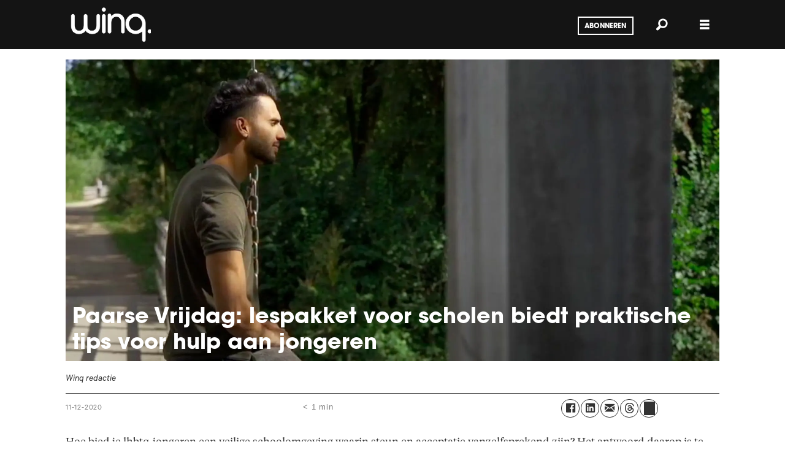

--- FILE ---
content_type: image/svg+xml
request_url: https://www.winq.nl/view-resources/dachser2/public/winq/fb-white.svg
body_size: 205
content:
<?xml version="1.0" encoding="utf-8"?>
<!-- Generator: Adobe Illustrator 18.1.0, SVG Export Plug-In . SVG Version: 6.00 Build 0)  -->
<svg version="1.1" id="Laag_1" xmlns="http://www.w3.org/2000/svg" xmlns:xlink="http://www.w3.org/1999/xlink" x="0px" y="0px"
	 viewBox="0 0 35 35" enable-background="new 0 0 35 35" xml:space="preserve">
<path fill="#FFFFFF" d="M20.9,35V19h5.4l0.8-6.2h-6.2v-4c0-1.8,0.5-3,3.1-3l3.3,0V0.3C26.7,0.2,24.7,0,22.4,0c-4.7,0-8,2.9-8,8.2
	v4.6H9.1V19h5.4v16H20.9z"/>
</svg>
